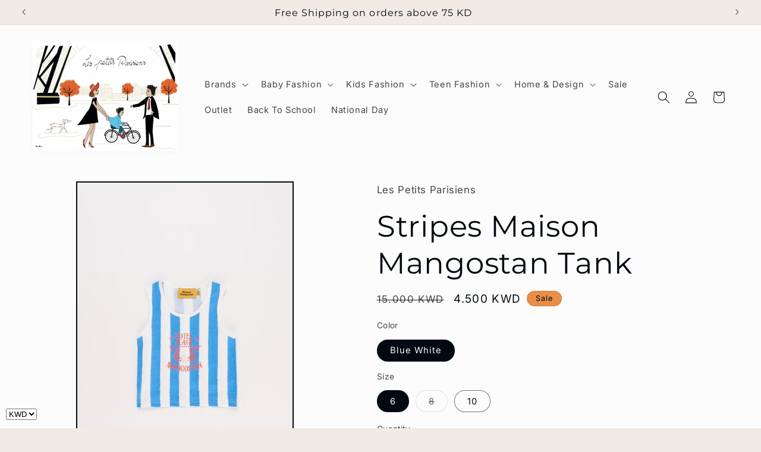

--- FILE ---
content_type: application/javascript
request_url: https://optimizeapp-prod-media.s3.me-south-1.amazonaws.com/pixel-scripts/32c3204f21b0427b768f72e17f5135cbe89c6ae8-oa-script.js?shop=les-petits-parisiens.myshopify.com
body_size: 17987
content:
(function (e, t, n) {
if (e.snaptr) return; var a = e.snaptr = function () { a.handleRequest ? a.handleRequest.apply(a, arguments) : a.queue.push(arguments) };
a.queue = []; var s = 'script'; r = t.createElement(s); r.async = !0;
r.src = n; var u = t.getElementsByTagName(s)[0];
u.parentNode.insertBefore(r, u);
})(window, document,
'https://sc-static.net/scevent.min.js');
snaptr('init', '3f988f0e-4abc-4096-a841-733d80866aba', {
});
!function (f, b, e, v, n, t, s) {
if (f.fbq) return; n = f.fbq = function () {
    n.callMethod ?
        n.callMethod.apply(n, arguments) : n.queue.push(arguments)
};
if (!f._fbq) f._fbq = n; n.push = n; n.loaded = !0; n.version = '2.0';
n.queue = []; t = b.createElement(e); t.async = !0;
t.src = v; s = b.getElementsByTagName(e)[0];
s.parentNode.insertBefore(t, s)
}(window, document, 'script',
'https://connect.facebook.net/en_US/fbevents.js');
fbq('init', '');
!function (w, d, t) {
    w.TiktokAnalyticsObject = t; var ttq = w[t] = w[t] || []; ttq.methods = ["page", "track", "identify", "instances", "debug", "on", "off", "once", "ready", "alias", "group", "enableCookie", "disableCookie"], ttq.setAndDefer = function (t, e) { t[e] = function () { t.push([e].concat(Array.prototype.slice.call(arguments, 0))) } }; for (var i = 0; i < ttq.methods.length; i++)ttq.setAndDefer(ttq, ttq.methods[i]); ttq.instance = function (t) { for (var e = ttq._i[t] || [], n = 0; n < ttq.methods.length; n++)ttq.setAndDefer(e, ttq.methods[n]); return e }, ttq.load = function (e, n) { var i = "https://analytics.tiktok.com/i18n/pixel/events.js"; ttq._i = ttq._i || {}, ttq._i[e] = [], ttq._i[e]._u = i, ttq._t = ttq._t || {}, ttq._t[e] = +new Date, ttq._o = ttq._o || {}, ttq._o[e] = n || {}; var o = document.createElement("script"); o.type = "text/javascript", o.async = !0, o.src = i + "?sdkid=" + e + "&lib=" + t; var a = document.getElementsByTagName("script")[0]; a.parentNode.insertBefore(o, a) };
    ttq.load('D0CALARC77UBE6S7S2M0');
    ttq.page();
}(window, document, 'ttq');
(function () {

if (!window || !window.Shopify) return;
const CartEvents = {
    add: 'SCE:add',
    update: 'SCE:update',
    change: 'SCE:change',
    clear: 'SCE:clear',
    mutate: 'SCE:mutate',
};

const ShopifyCartURLs = [
    '/cart/add',
    '/cart/update',
    '/cart/change',
    '/cart/clear',
    '/cart/add.js',
    '/cart/update.js',
    '/cart/change.js',
    '/cart/clear.js',
];

function shopifyInitiateCheckoutEventTracking(windowShopify, windowShopifyAnalytics) {
    if (windowShopifyAnalytics.meta !== undefined) {
    if (windowShopifyAnalytics.meta.page !== undefined) {
        fetch(windowShopify.routes.root + 'cart.js')
        .then((response) => response.json())
        .then((cartData) => {
            var item_ids = [];
            var item_categories = [];
            var item_category = '';
            var description = [];
            var tt_contents = [];
            var itemsArray = cartData.items ? cartData.items : [];
            if (itemsArray.length > 0) {
            itemsArray.map(function (item, i) {
                let items_object = { 'title': item.title, 'quantity': item.quantity, 'product_id': item.product_id, 'variant_id': item.variant_id, 'variant_title': item.variant_title, 'sku': item.sku, 'product_vendor': item.vendor, 'price': item.price / 100 }
                item_ids.push(item.id);
                item_categories.push(item.product_id);
                description.push(items_object);
                tt_contents.push(contents_object_tt);
            });
            var item_category = item_categories.join(); //convert item categories to string
            }

            var cart = {
            'client_dedup_id': 'oa-112d3496-1d28-4e2f-ba05-432ba2fc014e',
            'currency': cartData.currency ? cartData.currency : null,
            'price': cartData.total_price ? cartData.total_price / 100 : null,
            'item_ids': item_ids,
            'item_category': item_category,
            'number_items': cartData.item_count ? cartData.item_count : null,
            'description': JSON.stringify(description)
            }
            var fb_cart = {
            'currency': cartData.currency ? cartData.currency : null,
            'value': cartData.total_price ? cartData.total_price / 100 : null,
            'content_ids': item_ids,
            'content_category': item_category,
            'num_items': cartData.item_count ? cartData.item_count : null,
            'content_name': JSON.stringify(description)
            }
            var tt_cart = {
            'value': detail.final_price ? detail.final_price / 100 : null,
            'contents': tt_contents,
            'currency': currency,
            'description': JSON.stringify(description)
            }

            snaptr('track', 'START_CHECKOUT', cart);
            
            ttq.track('InitiateCheckout', tt_cart);
            console.log(cart);
            console.log('start_checkout');
        });
    }
    }
    //console.log(windowShopify);
}

function shopifyPageViewEventTracking(windowShopify, windowShopifyAnalytics) {
    var param = {};
    var checkoutsuccessful = false;
    if (windowShopify.checkout !== undefined) {
    if (windowShopify.checkout.order_id !== undefined) {
        var checkoutsuccessful = true;
    }
    }
    if (windowShopifyAnalytics.meta !== undefined) {
    if (windowShopifyAnalytics.meta.page !== undefined) {
        if (windowShopifyAnalytics.meta.page.pageType !== undefined) {
        var param = {
            'description': windowShopifyAnalytics.meta.page.pageType
        }
        }
        else if (windowShopifyAnalytics.meta.page.path !== undefined) {
        var param = {
            'description': windowShopifyAnalytics.meta.page.path
        }
        }
    }
    }
    if (checkoutsuccessful == true) {
    snaptr('init', '3f988f0e-4abc-4096-a841-733d80866aba', {
        'user_email': windowShopify.checkout.email ? windowShopify.checkout.email.toLowerCase().replaceAll(' ', '') : null,
        'user_phone_number': windowShopify.checkout.phone ? windowShopify.checkout.phone.toLowerCase().replaceAll(' ', '') : null
    });
    }
    snaptr('track', 'PAGE_VIEW', param);
    
    console.log('page_view');
}

function shopifyPurchaseEventTracking(windowShopify) {
    var checkoutsuccessful = false;
    if (windowShopify.checkout !== undefined) {
    if (windowShopify.checkout.order_id !== undefined) {
        var checkoutsuccessful = true;
    }
    }
    if (checkoutsuccessful == true) {
    var item_ids = [];
    var item_categories = [];
    var item_category = '';
    var description = [];
    var tt_contents = [];
    var itemsArray = windowShopify.checkout.line_items ? windowShopify.checkout.line_items : [];
    if (itemsArray.length > 0) {
        itemsArray.map(function (item, i) {
        let items_object = { 'title': item.title, 'quantity': item.quantity, 'product_id': item.product_id, 'variant_id': item.variant_id, 'variant_title': item.variant_title, 'sku': item.sku, 'product_vendor': item.vendor, 'price': item.price }
        item_ids.push(item.variant_id);
        item_categories.push(item.product_id);
        description.push(items_object);
        tt_contents.push(contents_object_tt);
        });
        var item_category = item_categories.join(); //convert item categories to string
    }
    var order = {
        'client_dedup_id': 'oa-112d3496-1d28-4e2f-ba05-432ba2fc014e',
        'transaction_id': windowShopify.checkout.order_id ? windowShopify.checkout.order_id : null,
        'currency': windowShopify.checkout.currency ? windowShopify.checkout.currency : null,
        'price': windowShopify.checkout.total_price ? windowShopify.checkout.total_price : null,
        'item_ids': item_ids,
        'item_category': item_category,
        'description': JSON.stringify(description),
        'payment_info_available': windowShopify.checkout.credit_card ? 1 : 0
    }
    var fb_order = {
        'currency': windowShopify.checkout.currency ? windowShopify.checkout.currency : null,
        'value': windowShopify.checkout.total_price ? windowShopify.checkout.total_price : null,
        'content_ids': item_ids,
        'content_category': item_category,
        'content_name': JSON.stringify(description),
    }
    var tt_order = {
        'currency': windowShopify.checkout.currency ? windowShopify.checkout.currency : null,
        'value': windowShopify.checkout.total_price ? windowShopify.checkout.total_price : null,
        'contents': tt_contents,
        'description': JSON.stringify(description),
    }
    var current_transaction_id = sessionStorage.getItem('transaction_id');
    if (current_transaction_id !== undefined || current_transaction_id === '' || current_transaction_id === null) {
    if (current_transaction_id != order.transaction_id) {
    sessionStorage.setItem('transaction_id', order.transaction_id);
    snaptr('init', '3f988f0e-4abc-4096-a841-733d80866aba', {
        'user_email': windowShopify.checkout.email ? windowShopify.checkout.email.toLowerCase().replaceAll(' ', '') : null,
        'user_phone_number': windowShopify.checkout.phone ? windowShopify.checkout.phone.toLowerCase().replaceAll(' ', '') : null,
        'firstname': windowShopify.checkout.billing_address ? windowShopify.checkout.billing_address.first_name : null,
        'lastname': windowShopify.checkout.billing_address ? windowShopify.checkout.billing_address.last_name : null,
        'geo_country': windowShopify.checkout.billing_address ? windowShopify.checkout.billing_address.country_code : null,
        'geo_city': windowShopify.checkout.billing_address ? windowShopify.checkout.billing_address.city : null,
        'geo_region': windowShopify.checkout.billing_address ? windowShopify.checkout.billing_address.province_code : null,
        'geo_postal_code': windowShopify.checkout.billing_address ? windowShopify.checkout.billing_address.zip : null,
    });
    snaptr('track', 'PURCHASE', order);
    
    ttq.identify({
        'email': windowShopify.checkout.email ? windowShopify.checkout.email.toLowerCase().replaceAll(' ', '') : null,
        'phone_number': windowShopify.checkout.phone ? windowShopify.checkout.phone.toLowerCase().replaceAll(' ', '') : null
    });
    ttq.track('CompletePayment', tt_order);
    console.log('purchase');
    }
    }
    }
    console.log(windowShopify);
}

function shopifyViewContentEventTracking(windowShopifyAnalytics) {
    if (windowShopifyAnalytics.meta !== undefined) {
    if (windowShopifyAnalytics.meta.page !== undefined) {
        if (windowShopifyAnalytics.meta.page.pageType !== undefined && windowShopifyAnalytics.meta.page.pageType == 'product') {
        var product = {
            'client_dedup_id': 'oa-112d3496-1d28-4e2f-ba05-432ba2fc014e',
            'price': windowShopifyAnalytics.meta.product.variants[0].price ? windowShopifyAnalytics.meta.product.variants[0].price / 100 : null,
            'item_ids': windowShopifyAnalytics.meta.product.variants[0].id ? windowShopifyAnalytics.meta.product.variants[0].id : null,
            'description': windowShopifyAnalytics.meta.product.variants[0].name ? windowShopifyAnalytics.meta.product.variants[0].name : null,
            'currency': windowShopifyAnalytics.meta.currency ? windowShopifyAnalytics.meta.currency : null,
            'item_category': windowShopifyAnalytics.meta.product.id ? windowShopifyAnalytics.meta.product.id : null
        }
        var fb_product = {
        'value': windowShopifyAnalytics.meta.product.variants[0].price ? windowShopifyAnalytics.meta.product.variants[0].price / 100 : null,
        'content_ids': windowShopifyAnalytics.meta.product.variants[0].id ? windowShopifyAnalytics.meta.product.variants[0].id : null,
        'content_name': windowShopifyAnalytics.meta.product.variants[0].name ? windowShopifyAnalytics.meta.product.variants[0].name : null,
        'currency': windowShopifyAnalytics.meta.currency ? windowShopifyAnalytics.meta.currency : null,
        'content_category': windowShopifyAnalytics.meta.product.id ? windowShopifyAnalytics.meta.product.id : null
        }
        var tt_product = {
        'value': windowShopifyAnalytics.meta.product.variants[0].price ? windowShopifyAnalytics.meta.product.variants[0].price / 100 : null,
        'contents': [{ 'content_ids': windowShopifyAnalytics.meta.product.variants[0].id ? windowShopifyAnalytics.meta.product.variants[0].id : null, 'content_name': windowShopifyAnalytics.meta.product.variants[0].name ? windowShopifyAnalytics.meta.product.variants[0].name : null, 'content_category': windowShopifyAnalytics.meta.product.id ? windowShopifyAnalytics.meta.product.id : null }],
        'currency': windowShopifyAnalytics.meta.currency ? windowShopifyAnalytics.meta.currency : null,
        'description': windowShopifyAnalytics.meta.product.variants[0].name ? windowShopifyAnalytics.meta.product.variants[0].name : null,
        }
        snaptr('track', 'VIEW_CONTENT', product);
        
        ttq.track('ViewContent', tt_product);
        console.log('view_content');
        }
    }
    }
    //console.log(windowShopifyAnalytics);
}


function isShopifyCartURL(url) {
    if (!url) return false;
    const path = url.split('/').pop();
    var pathurl = '/cart/'+path;
    return ShopifyCartURLs.includes(pathurl);
}

function updateType(url) {
    if (!url) return false;
    if (url.includes('cart/add')) {
    return 'add';
    } else if (url.includes('cart/update')) {
    return 'update';
    } else if (url.includes('cart/change')) {
    return 'change';
    } else if (url.includes('cart/clear')) {
    return 'clear';
    } else return false;
}

function dispatchEvent(url, detail) {
    if (typeof detail === 'string') {
    try {
        detail = JSON.parse(detail);
    } catch { }
    }
    window.dispatchEvent(new CustomEvent(CartEvents.mutate, { detail }));
    const type = updateType(url);
    var currency = null;
    if (window.Shopify.currency !== undefined) {
    var currency = window.Shopify.currency.active;
    }
    //console.log(window.Shopify);
    var cart = {
    'client_dedup_id': 'oa-112d3496-1d28-4e2f-ba05-432ba2fc014e',
    'price': detail.final_price ? detail.final_price / 100 : null,
    'item_ids': detail.id ? detail.id : null,
    'description': detail.title ? detail.title : null,
    'currency': currency,
    'item_category': detail.product_id ? detail.product_id : null
    }
    var fb_cart = {
        'value': detail.final_price ? detail.final_price / 100 : null,
        'content_ids': detail.id ? detail.id : null,
        'content_name': detail.title ? detail.title : null,
        'currency': currency,
        'content_category': detail.product_id ? detail.product_id : null
    }
    var tt_cart = {
        'value': detail.final_price ? detail.final_price / 100 : null,
        'contents': [{ 'content_id': detail.id ? detail.id : null, 'content_name': detail.title ? detail.title : null, 'content_category': detail.product_id ? detail.product_id : null }],
        'currency': currency,
        'description': detail.title ? detail.title : null,
    }
    console.log('add_to_cart');
    //console.log(cart);

    switch (type) {
    case 'add':
        snaptr('track', 'START_CHECKOUT', cart);
        
        ttq.track('AddToCart', tt_cart);
        break;
    case 'update':
        snaptr('track', 'START_CHECKOUT', cart);
        
        ttq.track('AddToCart', tt_cart);
        break;
    case 'change':
        window.dispatchEvent(new CustomEvent(CartEvents.clear, { detail }));
        break;
    case 'clear':
        window.dispatchEvent(new CustomEvent(CartEvents.clear, { detail }));
        break;
    default:
        break;
    }
}

function XHROverride() {
    if (!window.XMLHttpRequest) return;

    const originalOpen = window.XMLHttpRequest.prototype.open;
    window.XMLHttpRequest.prototype.open = function () {
    const url = arguments[1];
    this.addEventListener('load', function () {
        if (isShopifyCartURL(url)) {
        dispatchEvent(url, this.response);
        }
    });
    return originalOpen.apply(this, arguments);
    };
}

function fetchOverride() {
    if (!window.fetch || typeof window.fetch !== 'function') return;
    const originalFetch = window.fetch;

    window.fetch = function () {
    const response = originalFetch.apply(this, arguments);
    if (isShopifyCartURL(arguments[0])) {
        response.then((res) => {
        res
            .clone()
            .json()
            .then((data) => dispatchEvent(res.url, data));
        });
    }
    return response;
    };
}




shopifyPageViewEventTracking(window.Shopify, window.ShopifyAnalytics);
shopifyPurchaseEventTracking(window.Shopify);
shopifyViewContentEventTracking(window.ShopifyAnalytics);

//====Trigger Checkout Event===//
var buyNowClick = document.getElementsByClassName('shopify-payment-button__button');
var buyNowClickUnBranded = document.getElementsByClassName('shopify-payment-button__button--unbranded');
if (buyNowClick.length > 0) {
    var triggerCheckout = buyNowClick;
} else if (buyNowClickUnBranded.length > 0) {
    var triggerCheckout = buyNowClickUnBranded;
} else {
    var triggerCheckout = [];
}
if (triggerCheckout.length > 0) {
    triggerCheckout[0].addEventListener('click', function () {
    shopifyInitiateCheckoutEventTracking(window.Shopify, window.ShopifyAnalytics);
    //console.log('buy now button clicked');
    });
}
window.addEventListener('click', function () {
    var checkoutClick = this.document.getElementsByClassName('cart__checkout-button');
    if (checkoutClick.length > 0) {
    var i = 0;
    for (i = 0; i < checkoutClick.length; i++) {
        checkoutClick[i].addEventListener('click', function () {
        shopifyInitiateCheckoutEventTracking(window.Shopify, window.ShopifyAnalytics);
        //console.log('checkout button clicked');
        });
    }
    }
});
//====Trigger Checkout Event===//
fetchOverride();
XHROverride();
})();